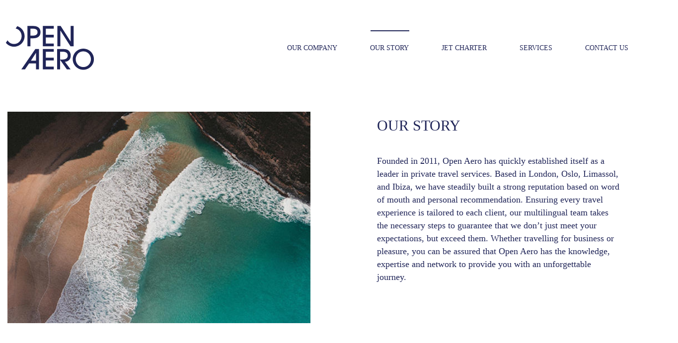

--- FILE ---
content_type: text/html; charset=UTF-8
request_url: http://open.aero/our-story/?Auth=3lndsbqe00dkgmmelvgfjbp7e3
body_size: 2155
content:
<!DOCTYPE html>
<html>
    <head>
        <meta charset="utf-8">
        <meta http-equiv="Content-Security-Policy" content="upgrade-insecure-requests">
        <meta http-equiv="X-UA-Compatible" content="IE=edge">
        <meta name="viewport" content="width=device-width, initial-scale=1">
        <link rel="icon" href="favicon.ico" type="image/x-icon"/>
        <link rel="shortcut icon" href="http://open.aero/favicon.ico" type="image/x-icon" />


		 <title>Our Story | Open Aero</title>
 <meta name="Description" content="" />
 <meta name="Keywords" content="" />
 <meta http-equiv="Content-Type" content="text/html; charset=UTF-8" />
 <base href="http://open.aero/">
 <!-- EOF: Header Tags SEO Generated Meta Tags -->

        <link rel="stylesheet" type="text/css" href="assets/css/main.css">
        <script type="text/javascript" src="assets/js/vendor/jquery.min.js"></script>
        <script type="text/javascript" src="assets/js/plugins.js"></script>
        <script type="text/javascript" src="assets/js/main.js"></script>


    </head>

    <body class="">

    	<header class="page-header ">
            <div class="container">
                <div class="row">

                	<div class="col-md-12">

                        <a class="pull-left logo" href="http://open.aero/our-company/?Auth=9139cdb88d1d2d73e84d96f5266facf8">
                        </a>
                        <div class="nav-icon pull-right hidden-md-up">
                            <div class="bar1"></div>
                            <div class="bar2"></div>
                            <div class="bar3"></div>
                        </div>

                        <nav class="nav-primary">
                            <ul class="menu">
                                <li>
                                    <a  href="http://open.aero/our-company/?Auth=9139cdb88d1d2d73e84d96f5266facf8">Our company</a>
                                </li>
                                <li>
                                    <a class="mactive" href="http://open.aero/our-story/?Auth=9139cdb88d1d2d73e84d96f5266facf8">Our story</a>
                                </li>
                                <li>
                                    <a  href="http://open.aero/jet-charter/?Auth=9139cdb88d1d2d73e84d96f5266facf8">Jet charter</a>
                                </li>
                                <li>
                                    <a  href="http://open.aero/services/?Auth=9139cdb88d1d2d73e84d96f5266facf8">Services</a>
                                </li>
                                <li>
                                    <a  href="http://open.aero/contact-us/?Auth=9139cdb88d1d2d73e84d96f5266facf8">Contact Us</a>
                                </li>
                            </ul>
                        </nav>

                	</div>
	            </div>

            </div>


        </header>

	
	<main>   
        <div class="container">
            <div class="row">
            	<div class="col-md-12">
					<div class="banner-content pull-left">
						<div class="bc-img" style="background-image: url('uploads/pages/2/our_story.jpg/original.jpg')"data-aos="fade-right"></div>
						<div class="col-md-5 col-md-offset-7"data-aos="fade-left">
							<h3>Our Story</h3>
							<p>Founded in 2011, Open Aero has quickly established itself as a leader in  private travel services. Based in London, Oslo, Limassol, and Ibiza,  we have steadily built a strong reputation based on word of mouth and  personal recommendation. Ensuring every travel experience is tailored to  each client, our multilingual team takes the necessary steps to  guarantee that we don&rsquo;t just meet your expectations, but exceed them.  Whether travelling for business or pleasure, you can be assured that  Open Aero has the knowledge, expertise and network to provide you with  an unforgettable journey.</p>						</div>
					</div>

					<blockquote>Open Aero has the knowledge, expertise and network to provide you with an unforgettable journey</blockquote><div class="banner-content bc-noheading bcswitch pull-left"><div class="bc-img" style="background-image: url(uploads/pages/8/our_story_02.jpg/original.jpg)"data-aos="fade-right"></div><div class="col-md-5 " data-aos="fade-left"><p>Each request we receive is fulfilled with a personal touch; whether  you&rsquo;re travelling by private jet for the first time or you already own a  plane and are seeking advice. Every task is treated as unique and  completed with the utmost care and attention. We value our  relationships, but most importantly we value your time. As such, quality  and simplicity are paramount. Your trip may be routine but our  processes are far from it.</p></div></div><blockquote>We don&rsquo;t just fulfil travel plans, we create travel experiences</blockquote><div class="banner-content bc-noheading  pull-left"><div class="bc-img" style="background-image: url(uploads/pages/9/our_story_03.jpg/original.jpg)"data-aos="fade-right"></div><div class="col-md-5 col-md-offset-7" data-aos="fade-left"><p>Open Aero&rsquo;s mission is to make your travel experience as easy as  possible. Our attentive team is here to look after everything, right  down to the smallest details, so that you can dedicate more time to  what&rsquo;s important: you. We don&rsquo;t believe in complicated methods and with  Open Aero there&rsquo;s no back and forth. It takes just one conversation for  us to build your personal profile and the same person will fulfil your  request from start to finish for a truly personal and straightforward  booking.</p></div></div>				</div>
			</div>
		</div>
	</main>

		
        <footer class="page-footer pull-left" id="page-footer">


            <div class="container"><div class="row text-center">

                <div class="col-sm-8">
                    
                    <p><a target="blank" href="http://www.baca.org.uk/"><img src="assets/img/air2.svg" width="150"></a><a target="blank" href="https://www.ebaa.org/"><img src="assets/img/ebaa-logo.svg" width="150"></a>
                                      	<a target="blank" href="http://open.aero/Open-Aero_T&C.pdf">Terms and Conditions</a>
                    <a target="blank" href="http://open.aero/PRIVACY_POLICY_OpenAero.pdf">Privacy policy</a>
                    </p>

                </div>

                <div class="col-sm-4">
                    
                    <p>2026 &copy; Open Aero Ltd. All rights reserved.</p>

                </div>
                    

            </div></div>

        </footer>
    
    </body>
</html>

--- FILE ---
content_type: text/css
request_url: https://open.aero/assets/css/main.css
body_size: 8743
content:
/**
 * CONTENTS
 *
 * GENERIC................
 * Typography............@fontfaces, base text and vertical rhythem setup.
 *
 * COMPONENTS
 * Wrappers..............Wrapping and constraining elements.
 * Grid System...........Bootstrap based grid.
 *
 * Objects
 * Icons.................Icon Elements.
 * Buttons...............Button elements.
 * Block-list............Create big blocky lists of content.
 * Tables................Table Styles.
 * Forms.................Form Elements.
 * Breadcrumbs...........Breadcrumbs.
 * Pagination............Pagination.
 *
 * UI
 * Page head.............The main page header.
 * Navigation............Navigation elements.
 * Masthead..............Page title/image/slideshow header block.
 * Page footer...........The main page footer.
 *
 * TRUMPS
 * Images................Round, Circle, Square Images.
 * Visiblity.............Make items visible.
 * Hiding................Make items invisible/hidden.
 * Clears................Clearing floats.
 * Text alignment........Align text.
 * Positioning...........float, center, and stick items.
 */


/*------------------------------------*\
    Generic
\*------------------------------------*/

* { box-sizing: border-box; }


html {
    position: relative;
    min-height: 100%;
}

/*------------------------------------*\
    Typography
\*------------------------------------*/


@font-face {
    font-family: 'SNLTProReg';
    src: url('../fonts/SabonNextLTPro-Regular.eot');
    src: url('../fonts/SabonNextLTPro-Regular.eot?#iefix') format('embedded-opentype'),
         url('../fonts/SabonNextLTPro-Regular.woff2') format('woff2'),
         url('../fonts/SabonNextLTPro-Regular.woff') format('woff'),
         url('../fonts/SabonNextLTPro-Regular.ttf') format('truetype'),
         url('../fonts/SabonNextLTPro-Regular.svg#SNLTProReg') format('svg');
}

@font-face {
    font-family: 'AGitcDemi';
    src: url('../fonts/AvantGardeITCbyBT-Demi.eot');
    src: url('../fonts/AvantGardeITCbyBT-Demi.eot?#iefix') format('embedded-opentype'),
         url('../fonts/AvantGardeITCbyBT-Demi.woff2') format('woff2'),
         url('../fonts/AvantGardeITCbyBT-Demi.woff') format('woff'),
         url('../fonts/AvantGardeITCbyBT-Demi.ttf') format('truetype'),
         url('../fonts/AvantGardeITCbyBT-Demi.svg#AGitcDemi') format('svg');
}

@font-face {
    font-family: 'AGitcDemi2';
    src: url('../fonts/Gilroy-Medium.eot');
    src: url('../fonts/Gilroy-Medium.eot?#iefix') format('embedded-opentype'),
         url('../fonts/Gilroy-Medium.woff2') format('woff2'),
         url('../fonts/Gilroy-Medium.woff') format('woff'),
         url('../fonts/Gilroy-Medium.ttf') format('truetype'),
         url('../fonts/Gilroy-Medium.svg#AGitcDemi') format('svg');
}


body {
    font-family: 'SNLTProReg';
    margin: 0px;
    overflow-x: hidden;
}


/* Please set up line-heights in ems */

h1, .h1,
h2, .h2,
h3, .h3,
h4, .h4 {
    margin: 0px;
    font-weight: normal;
}

h1, .h1 {
    font-size: 26px;
    line-height: 46px;
    color: #202558;
    font-family: 'AGitcDemi';
    text-transform: uppercase;
    width: 100%;
    float: left;
}


h2, .h2 {
    font-size: 32px;
    line-height: 36px;
    font-family: 'AGitcDemi';
    text-transform: uppercase;
}

h3, .h3 {
    font-size: 26px;
    line-height: 46px;
    color: #202558;
    font-family: 'AGitcDemi';
    text-transform: uppercase;
} 

h4, .h4 {
}

p, ul, ol {
    font-size: 18px;
    list-style: 26px;
}
    p strong {
    }

ul li {
	padding: 0px;
	margin: 0px;
	list-style: none;
}

hr {
}

a {
  text-decoration: none;
}

  a:hover { 
  }

blockquote {
    text-align: center;
    font-size: 18px;
    line-height: 30px;
    color: #202558;
    font-family: 'AGitcDemi';
    font-style: italic;
    display: inline-block;
    margin: 50px 0px 20px 0px;
    width: 100%;
}


@media(min-width: 600px) {
	h1, .h1 {
        font-size: 30px;
        line-height: 56px;
	}
	
	h2, .h2 {
        font-size: 52px;
        line-height: 56px;
	}
    
    h3, .h3 {
        font-size: 30px;
        line-height: 56px;
    }
    
    h4, .h4 {
    }

    p, ul, ol {
        font-size: 24px;
        list-style: 30px;
    }

}

@media(min-width: 1025px) {
    blockquote {
        margin: 80px 0px;
    }
}

/*
* ICONS
*/

/*------------------------------------*\
    COMPONENTS
\*------------------------------------*/


/**
 * Wrappers
 */

.container,
.container-fluid {
    margin-right: auto;
    margin-left: auto;
    padding-left: 15px; /* TODO: Update paddings to match your needed grid sizing */
    padding-right: 15px;
}

    /* TODO: if usign a max-width fluid layout remove above media
             queries and uncomment below */

     .container { max-width: 1320px; } 

.bg-blueviolet {
    background-color: #ebebeb !important;
}

/**
 * Grid System
 *
 * Bootstrap v3.3.1 (http://getbootstrap.com)
 * Copyright 2011-2014 Twitter, Inc.
 * Licensed under MIT (https://github.com/twbs/bootstrap/blob/master/LICENSE)
 * --------------------------------------------------------------------------
 * Base setup 20px gutters
 *
 * Phones         - xxs - <  600px    ** Default **
 * Small Tablets  - xs - >=  600px
 * Tablets        - sm - >= 768px
 * Desktop        - md - >= 1025px
 * Large Desktop  - lg - >= 1200px
 * --------------------------------------------------------------------------
 * Learn more here: http://getbootstrap.com/css/#grid
 * -------------------------------------------------------------------------- */

.row {
    margin-left: -15px; /* TODO: Update margin number to match container padding */
    margin-right: -15px;
}

    [class*="col-"] {
        position: relative;
        min-height: 1px;
        padding-left: 15px;
        padding-right: 15px;
    }

/* Extra Extra small devices (devices, less than 600px) */
[class*="col-xxs-"] { float:left; }

.col-xxs-12 { width: 100%; }
.col-xxs-11 { width: 91.66666667%; }
.col-xxs-10 { width: 83.33333333%; }
.col-xxs-9  { width: 75%; }
.col-xxs-8  { width: 66.66666667%; }
.col-xxs-7  { width: 58.33333333%; }
.col-xxs-6  { width: 50%; }
.col-xxs-5  { width: 41.66666667%; }
.col-xxs-4  { width: 33.33333333%; }
.col-xxs-3  { width: 25%; }
.col-xxs-2  { width: 16.66666667%; }
.col-xxs-1  { width: 8.33333333%; }

.col-xxs-pull-12 { right: 100%; }
.col-xxs-pull-11 { right: 91.66666667%; }
.col-xxs-pull-10 { right: 83.33333333%; }
.col-xxs-pull-9  { right: 75%; }
.col-xxs-pull-8  { right: 66.66666667%; }
.col-xxs-pull-7  { right: 58.33333333%; }
.col-xxs-pull-6  { right: 50%; }
.col-xxs-pull-5  { right: 41.66666667%; }
.col-xxs-pull-4  { right: 33.33333333%; }
.col-xxs-pull-3  { right: 25%; }
.col-xxs-pull-2  { right: 16.66666667%; }
.col-xxs-pull-1  { right: 8.33333333%; }
.col-xxs-pull-0  { right: auto; }

.col-xxs-push-12 { left: 100%; }
.col-xxs-push-11 { left: 91.66666667%; }
.col-xxs-push-10 { left: 83.33333333%; }
.col-xxs-push-9  { left: 75%; }
.col-xxs-push-8  { left: 66.66666667%; }
.col-xxs-push-7  { left: 58.33333333%; }
.col-xxs-push-6  { left: 50%; }
.col-xxs-push-5  { left: 41.66666667%; }
.col-xxs-push-4  { left: 33.33333333%; }
.col-xxs-push-3  { left: 25%; }
.col-xxs-push-2  { left: 16.66666667%; }
.col-xxs-push-1  { left: 8.33333333%; }
.col-xxs-push-0  { left: auto; }

.col-xxs-offset-12 { margin-left: 100%; }
.col-xxs-offset-11 { margin-left: 91.66666667%; }
.col-xxs-offset-10 { margin-left: 83.33333333%; }
.col-xxs-offset-9  { margin-left: 75%; }
.col-xxs-offset-8  { margin-left: 66.66666667%; }
.col-xxs-offset-7  { margin-left: 58.33333333%; }
.col-xxs-offset-6  { margin-left: 50%; }
.col-xxs-offset-5  { margin-left: 41.66666667%; }
.col-xxs-offset-4  { margin-left: 33.33333333%; }
.col-xxs-offset-3  { margin-left: 25%; }
.col-xxs-offset-2  { margin-left: 16.66666667%; }
.col-xxs-offset-1  { margin-left: 8.33333333%; }
.col-xxs-offset-0  { margin-left: 0%; }

/* Extra small devices (phones, 600px and up) */
@media (min-width: 600px) {
    [class*="col-xs-"] {float:left;}

    .col-xs-12 { width: 100%; }
    .col-xs-11 { width: 91.66666667%; }
    .col-xs-10 { width: 83.33333333%; }
    .col-xs-9  { width: 75%; }
    .col-xs-8  { width: 66.66666667%; }
    .col-xs-7  { width: 58.33333333%; }
    .col-xs-6  { width: 50%; }
    .col-xs-5  { width: 41.66666667%; }
    .col-xs-4  { width: 33.33333333%; }
    .col-xs-3  { width: 25%; }
    .col-xs-2  { width: 16.66666667%; }
    .col-xs-1  { width: 8.33333333%; }

    .col-xs-pull-12 { right: 100%; }
    .col-xs-pull-11 { right: 91.66666667%; }
    .col-xs-pull-10 { right: 83.33333333%; }
    .col-xs-pull-9  { right: 75%; }
    .col-xs-pull-8  { right: 66.66666667%; }
    .col-xs-pull-7  { right: 58.33333333%; }
    .col-xs-pull-6  { right: 50%; }
    .col-xs-pull-5  { right: 41.66666667%; }
    .col-xs-pull-4  { right: 33.33333333%; }
    .col-xs-pull-3  { right: 25%; }
    .col-xs-pull-2  { right: 16.66666667%; }
    .col-xs-pull-1  { right: 8.33333333%; }
    .col-xs-pull-0  { right: auto; }

    .col-xs-push-12 { left: 100%; }
    .col-xs-push-11 { left: 91.66666667%; }
    .col-xs-push-10 { left: 83.33333333%; }
    .col-xs-push-9  { left: 75%; }
    .col-xs-push-8  { left: 66.66666667%; }
    .col-xs-push-7  { left: 58.33333333%; }
    .col-xs-push-6  { left: 50%; }
    .col-xs-push-5  { left: 41.66666667%; }
    .col-xs-push-4  { left: 33.33333333%; }
    .col-xs-push-3  { left: 25%; }
    .col-xs-push-2  { left: 16.66666667%; }
    .col-xs-push-1  { left: 8.33333333%; }
    .col-xs-push-0  { left: auto; }

    .col-xs-offset-12 { margin-left: 100%; }
    .col-xs-offset-11 { margin-left: 91.66666667%; }
    .col-xs-offset-10 { margin-left: 83.33333333%; }
    .col-xs-offset-9  { margin-left: 75%; }
    .col-xs-offset-8  { margin-left: 66.66666667%; }
    .col-xs-offset-7  { margin-left: 58.33333333%; }
    .col-xs-offset-6  { margin-left: 50%; }
    .col-xs-offset-5  { margin-left: 41.66666667%; }
    .col-xs-offset-4  { margin-left: 33.33333333%; }
    .col-xs-offset-3  { margin-left: 25%; }
    .col-xs-offset-2  { margin-left: 16.66666667%; }
    .col-xs-offset-1  { margin-left: 8.33333333%; }
    .col-xs-offset-0  { margin-left: 0%; }

}

/* Small devices (tablets, 768px and up) */
@media (min-width: 768px) {
    [class*="col-sm-"] {float:left;}

    .col-sm-12 { width: 100%; }
    .col-sm-11 { width: 91.66666667%; }
    .col-sm-10 { width: 83.33333333%; }
    .col-sm-9  { width: 75%; }
    .col-sm-8  { width: 66.66666667%; }
    .col-sm-7  { width: 58.33333333%; }
    .col-sm-6  { width: 50%; }
    .col-sm-5  { width: 41.66666667%; }
    .col-sm-4  { width: 33.33333333%; }
    .col-sm-3  { width: 25%; }
    .col-sm-2  { width: 16.66666667%; }
    .col-sm-1  { width: 8.33333333%; }

    .col-sm-pull-12 { right: 100%; }
    .col-sm-pull-11 { right: 91.66666667%; }
    .col-sm-pull-10 { right: 83.33333333%; }
    .col-sm-pull-9  { right: 75%; }
    .col-sm-pull-8  { right: 66.66666667%; }
    .col-sm-pull-7  { right: 58.33333333%; }
    .col-sm-pull-6  { right: 50%; }
    .col-sm-pull-5  { right: 41.66666667%; }
    .col-sm-pull-4  { right: 33.33333333%; }
    .col-sm-pull-3  { right: 25%; }
    .col-sm-pull-2  { right: 16.66666667%; }
    .col-sm-pull-1  { right: 8.33333333%; }
    .col-sm-pull-0  { right: auto; }

    .col-sm-push-12 { left: 100%; }
    .col-sm-push-11 { left: 91.66666667%; }
    .col-sm-push-10 { left: 83.33333333%; }
    .col-sm-push-9  { left: 75%; }
    .col-sm-push-8  { left: 66.66666667%; }
    .col-sm-push-7  { left: 58.33333333%; }
    .col-sm-push-6  { left: 50%; }
    .col-sm-push-5  { left: 41.66666667%; }
    .col-sm-push-4  { left: 33.33333333%; }
    .col-sm-push-3  { left: 25%; }
    .col-sm-push-2  { left: 16.66666667%; }
    .col-sm-push-1  { left: 8.33333333%; }
    .col-sm-push-0  { left: auto; }

    .col-sm-offset-12 { margin-left: 100%; }
    .col-sm-offset-11 { margin-left: 91.66666667%; }
    .col-sm-offset-10 { margin-left: 83.33333333%; }
    .col-sm-offset-9  { margin-left: 75%; }
    .col-sm-offset-8  { margin-left: 66.66666667%; }
    .col-sm-offset-7  { margin-left: 58.33333333%; }
    .col-sm-offset-6  { margin-left: 50%; }
    .col-sm-offset-5  { margin-left: 41.66666667%; }
    .col-sm-offset-4  { margin-left: 33.33333333%; }
    .col-sm-offset-3  { margin-left: 25%; }
    .col-sm-offset-2  { margin-left: 16.66666667%; }
    .col-sm-offset-1  { margin-left: 8.33333333%; }
    .col-sm-offset-0  { margin-left: 0%; }

}

/* Medium devices (desktops, 1025px and up) */
@media (min-width: 1025px) {
  [class*="col-md-"] {float:left;}

  .col-md-12 { width: 100%; }
  .col-md-11 { width: 91.66666667%; }
  .col-md-10 { width: 83.33333333%; }
  .col-md-9  { width: 75%; }
  .col-md-8  { width: 66.66666667%; }
  .col-md-7  { width: 58.33333333%; }
  .col-md-6  { width: 50%; }
  .col-md-5  { width: 41.66666667%; }
  .col-md-4  { width: 33.33333333%; }
  .col-md-3  { width: 25%; }
  .col-md-2  { width: 16.66666667%; }
  .col-md-1  { width: 8.33333333%; }

  .col-md-pull-12 { right: 100%; }
  .col-md-pull-11 { right: 91.66666667%; }
  .col-md-pull-10 { right: 83.33333333%; }
  .col-md-pull-9  { right: 75%; }
  .col-md-pull-8  { right: 66.66666667%; }
  .col-md-pull-7  { right: 58.33333333%; }
  .col-md-pull-6  { right: 50%; }
  .col-md-pull-5  { right: 41.66666667%; }
  .col-md-pull-4  { right: 33.33333333%; }
  .col-md-pull-3  { right: 25%; }
  .col-md-pull-2  { right: 16.66666667%; }
  .col-md-pull-1  { right: 8.33333333%; }
  .col-md-pull-0  { right: auto; }

  .col-md-push-12 { left: 100%; }
  .col-md-push-11 { left: 91.66666667%; }
  .col-md-push-10 { left: 83.33333333%; }
  .col-md-push-9  { left: 75%; }
  .col-md-push-8  { left: 66.66666667%; }
  .col-md-push-7  { left: 58.33333333%; }
  .col-md-push-6  { left: 50%; }
  .col-md-push-5  { left: 41.66666667%; }
  .col-md-push-4  { left: 33.33333333%; }
  .col-md-push-3  { left: 25%; }
  .col-md-push-2  { left: 16.66666667%; }
  .col-md-push-1  { left: 8.33333333%; }
  .col-md-push-0  { left: auto; }

  .col-md-offset-12 { margin-left: 100%; }
  .col-md-offset-11 { margin-left: 91.66666667%; }
  .col-md-offset-10 { margin-left: 83.33333333%; }
  .col-md-offset-9  { margin-left: 75%; }
  .col-md-offset-8  { margin-left: 66.66666667%; }
  .col-md-offset-7  { margin-left: 58.33333333%; }
  .col-md-offset-6  { margin-left: 50%; }
  .col-md-offset-5  { margin-left: 41.66666667%; }
  .col-md-offset-4  { margin-left: 33.33333333%; }
  .col-md-offset-3  { margin-left: 25%; }
  .col-md-offset-2  { margin-left: 16.66666667%; }
  .col-md-offset-1  { margin-left: 8.33333333%; }
  .col-md-offset-0  { margin-left: 0%; }

}

/* Large devices (large desktops, 1200px and up) */
@media (min-width: 1200px) {
  [class*="col-lg-"] {float:left;}

  .col-lg-12 { width: 100%; }
  .col-lg-11 { width: 91.66666667%; }
  .col-lg-10 { width: 83.33333333%; }
  .col-lg-9  { width: 75%; }
  .col-lg-8  { width: 66.66666667%; }
  .col-lg-7  { width: 58.33333333%; }
  .col-lg-6  { width: 50%; }
  .col-lg-5  { width: 41.66666667%; }
  .col-lg-4  { width: 33.33333333%; }
  .col-lg-3  { width: 25%; }
  .col-lg-2  { width: 16.66666667%; }
  .col-lg-1  { width: 8.33333333%; }

  .col-lg-pull-12 { right: 100%; }
  .col-lg-pull-11 { right: 91.66666667%; }
  .col-lg-pull-10 { right: 83.33333333%; }
  .col-lg-pull-9  { right: 75%; }
  .col-lg-pull-8  { right: 66.66666667%; }
  .col-lg-pull-7  { right: 58.33333333%; }
  .col-lg-pull-6  { right: 50%; }
  .col-lg-pull-5  { right: 41.66666667%; }
  .col-lg-pull-4  { right: 33.33333333%; }
  .col-lg-pull-3  { right: 25%; }
  .col-lg-pull-2  { right: 16.66666667%; }
  .col-lg-pull-1  { right: 8.33333333%; }
  .col-lg-pull-0  { right: auto; }

  .col-lg-push-12 { left: 100%; }
  .col-lg-push-11 { left: 91.66666667%; }
  .col-lg-push-10 { left: 83.33333333%; }
  .col-lg-push-9  { left: 75%; }
  .col-lg-push-8  { left: 66.66666667%; }
  .col-lg-push-7  { left: 58.33333333%; }
  .col-lg-push-6  { left: 50%; }
  .col-lg-push-5  { left: 41.66666667%; }
  .col-lg-push-4  { left: 33.33333333%; }
  .col-lg-push-3  { left: 25%; }
  .col-lg-push-2  { left: 16.66666667%; }
  .col-lg-push-1  { left: 8.33333333%; }
  .col-lg-push-0  { left: auto; }

  .col-lg-offset-12 { margin-left: 100%; }
  .col-lg-offset-11 { margin-left: 91.66666667%; }
  .col-lg-offset-10 { margin-left: 83.33333333%; }
  .col-lg-offset-9  { margin-left: 75%; }
  .col-lg-offset-8  { margin-left: 66.66666667%; }
  .col-lg-offset-7  { margin-left: 58.33333333%; }
  .col-lg-offset-6  { margin-left: 50%; }
  .col-lg-offset-5  { margin-left: 41.66666667%; }
  .col-lg-offset-4  { margin-left: 33.33333333%; }
  .col-lg-offset-3  { margin-left: 25%; }
  .col-lg-offset-2  { margin-left: 16.66666667%; }
  .col-lg-offset-1  { margin-left: 8.33333333%; }
  .col-lg-offset-0  { margin-left: 0%; }

}


/*------------------------------------*\
    Effects
\*------------------------------------*/

a,
a:after,
a:before,

.btn,
.btn:after,
.btn:before,

input,
button,
select,
textarea,
.selectric,
.page-header,
.stickyheader
 {
    -webkit-transition: all 500ms ease-in-out;
       -moz-transition: all 500ms ease-in-out;
        -ms-transition: all 500ms ease-in-out;
         -o-transition: all 500ms ease-in-out;
            transition: all 500ms ease-in-out;
}

/* --------------------------------------------------*\
    UI
    UI peices are site specific non generic styles.
    eg: header, footer, sidebar, page specific styles
\* -----------------------------------------------------*/

/**
 * Page-head
 */

.page-header {
    position: relative;
    z-index: 9999;
    background-color: #fff;
} 


    .logo {
        width: 130px;
        height: 80px;
        background-size: cover;
        background-image: url('../img/Open-Aero-Logo-blue.svg');
        margin-left: -15px;
        margin-top: 0px;
        transition: none;
    }

    .home .logo { opacity: 0; }
    .home .logoshow { opacity: 1; }

    .nav-icon {
        margin-top: 35px;
        cursor: pointer;
        position: relative;
    }

        .home .nav-icon { opacity: 0; }
        .home .nav-iconshow { opacity: 1; }

    .bar1, .bar2, .bar3 {
        width: 40px;
        height: 3px;
        background-color: #1b3e4f;
        margin-bottom: 6px;
        transition: 0.4s;
    }

    .home .bar1, .home .bar2, .home .bar3 {
        background-color: #fff;
    }
    
    .nav-close {
    }
        .nav-close .bar1 {
            -webkit-transform: rotate(-45deg) translate(-9px, 6px);
            transform: rotate(-45deg) translate(-9px, 6px);
            margin-top: -2px;
        }

        .nav-close .bar2 { opacity: 0; }
        .nav-close .bar3 {
            -webkit-transform: rotate(45deg) translate(-8px, -8px);
            transform: rotate(45deg) translate(-8px, -8px);
            margin-top: 10px;
            margin-left: -1px;
        }
@media(min-width: 1025px) {

    .page-header {
        position: fixed;
        top: 0;
        width: 100%;
    } 

    .logo {
        width: 200px;
        height: 130px;
        margin-top: 30px;
    }

    .stickyheader {
        background-color: #fff;
        height: 70px;
    }
        .stickyheader .logo {
            background-image: url('../img/Open-Aero-Logo-blue-o.svg');
            width: 34px;
            height: 36px;
            margin: 15px 0px 0px 0px;
        }
}
  

/**
 * Navigation
 */

.nav-primary {
    float: right;
    width: 100%;
    display: none;
}
    .nav-primary ul {
        margin: 0px;
        padding: 10px 0px;
        list-style: none;
    }
    .nav-primary li {
        display: block;
        text-align: right;
    }
        .nav-primary li a {
            font-size: 14px;
            line-height: 26px;
            color: #202558;
            font-family: 'AGitcDemi';
            text-transform: uppercase;
            position: relative;
        }

        .home .nav-primary li a { color: #fff; }

@media(min-width: 1025px) {
    .nav-primary {
        float: right;
        display: block;
        width: auto;
        margin-top: 70px;
    }

    .home .nav-primary { opacity: 0; }
    .home .nav-primary-show { opacity: 1; }

        .nav-primary li {
            display: inline-block;
            text-align: left;
            margin-left: 60px;
        }

            .nav-primary li a:after {
                content: '';
                position: absolute;
                width: 100%;
                top: -28px;
                height: 2px;
                left: 1px;
            }

            .nav-primary li a:hover:after,
            .nav-primary li a.mactive:after {
                background-color: #202558;
            }

            .home .nav-primary li a:hover:after,
            .home .nav-primary li a.mactive:after {
                background-color: #fff;
            }
    .stickyheader .nav-primary {
        margin-top: 6px;
    }
        .stickyheader .nav-primary li a {
            color: #202558;
            font-size: 12px;
        }
}

/**
 * Slick Slide
 */

.slick-slider
{
    position: relative;
    display: block;
    box-sizing: border-box;
    -webkit-user-select: none;
       -moz-user-select: none;
        -ms-user-select: none;
            user-select: none;
    -webkit-touch-callout: none;
    -khtml-user-select: none;
    -ms-touch-action: pan-y;
        touch-action: pan-y;
    -webkit-tap-highlight-color: transparent;
}

.slick-list
{
    position: relative;

    display: block;
    overflow: hidden;

    margin: 0;
    padding: 0;
}
.slick-list:focus
{
    outline: none;
}
.slick-list.dragging
{
    cursor: pointer;
    cursor: hand;
}

.slick-slider .slick-track,
.slick-slider .slick-list
{
    -webkit-transform: translate3d(0, 0, 0);
       -moz-transform: translate3d(0, 0, 0);
        -ms-transform: translate3d(0, 0, 0);
         -o-transform: translate3d(0, 0, 0);
            transform: translate3d(0, 0, 0);
}

.slick-track
{
    position: relative;
    top: 0;
    left: 0;

    display: block;
}
.slick-track:before,
.slick-track:after
{
    display: table;

    content: '';
}
.slick-track:after
{
    clear: both;
}
.slick-loading .slick-track
{
    visibility: hidden;
}

.slick-slide
{
    display: none;
    float: left;
    min-height: 1px;
}
[dir='rtl'] .slick-slide
{
    float: right;
}
.slick-slide img
{
    display: block;
}
.slick-slide.slick-loading img
{
    display: none;
}
.slick-slide.dragging img
{
    pointer-events: none;
}
.slick-initialized .slick-slide
{
    display: block;
}
.slick-loading .slick-slide
{
    visibility: hidden;
}
.slick-vertical .slick-slide
{
    display: block;

    height: auto;

    border: 1px solid transparent;
}
.slick-arrow.slick-hidden {
    display: none;
}

.slick-dots {
    left: 0px;
    right: 0px;
    bottom: 0px;
    position: absolute;
    width: auto;
    text-align: center;
    padding: 0px;
    margin-bottom: 10px;
}

.js-homeslider .slick-dots {
  left: -1134px;
  margin-bottom: 27px;
}

  .slick-dots li {
    display: inline-block;
    width: 10px;
    height: 10px;
    border-radius: 50%;
    margin: 0px 5px;
    background: transparent;
    border: 1px #c7c6bf solid;
    background-color: #c7c6bf;
    cursor: pointer;
  }
  
    .slick-dots .slick-active {
      background: #fff;
      border: 1px solid #f2f4f3;
    }
  
  .slick-dots li button {
    display: none;
  }

/**
 * Masthead
 */

.masthead-wrapper {
    position: fixed;
    width: 100%;
    height: 100%;
    top: 0;
    left: 0;
    overflow: hidden;
    opacity: 1;
    z-index: 9999;
}

    .masthead-wrapper .page-header { 
        position: relative; 
        background: none;
    }
    .masthead-wrapper .page-header .logo {  background-image: url('../img/open-aero-logo-white.svg'); }
.masthead {
    position: absolute;
    width: 100%;
    height: 100%;
    top: 0;
    left: 0;
    background-size: cover;
    background-position: center;
}

/*.masthead-out {
    position: absolute;
    width: auto;
    height: 100%;
    z-index: 999;
    right: -200px;
    z-index: 999;
}*/

    .homefade {
        opacity: 0;
        position: absolute;
        width: 100%;
        height: 100%;
        top: 0;
        left: 0;
        display: flex;
        align-items: center;
        justify-content: center;
        -webkit-transition: all 1000ms ease-in-out;
           -moz-transition: all 1000ms ease-in-out;
            -ms-transition: all 1000ms ease-in-out;
             -o-transition: all 1000ms ease-in-out;
                transition: all 1000ms ease-in-out;
    }
        .homefade-show {
            opacity: 1;
        }

        .homefade h2,
        .homefade p {font-family: 'AGitcDemi2';
            color: #fff;
        }

.masthead-banner {
    width: 100%;
    background-size: cover;
    margin-top: 20px;
    padding: 30px 30px;
    margin-bottom: 20px;
}
    .masthead-banner p { color: #fff; }


.banner-content {
    width: 100%;
    position: relative;
    margin-top: 30px;
}
    .banner-content .bc-img {
        float: left;
        width: 100%;
        height: 300px;
        background-size: cover;
        background-position: center;
        margin-bottom: 30px;
    }
    .banner-content p {
        color: #202558;
        font-size: 18px;
        line-height: 26px;
        margin-top: 30px;
        margin-bottom: 0px;
    }
.services-item {
    margin-top: 20px;
    float: left;
    width: 100%;
}

@media(min-width: 600px) {
    .masthead-banner {
        padding: 30px 50px;
    }
}
  
@media(min-width: 768px) {
  
}

@media(min-width: 1025px) {
    .masthead-banner {
        padding: 0px;
        margin: 0px;
        height: 510px;
        display: flex;
        align-items: center;
        justify-content: center;
        margin-bottom: 95px;
    }
        .masthead-banner p { width: 50%; }

    .banner-content {
        padding-bottom: 80px;
        margin-top: 0px;
    }
        .banner-content .bc-img {
            position: absolute;
            width: calc(50% - 15px);
            height: 100%;
        }

        .bc-sm .bc-img {
            width: 40%;
        }
        .bcswitch .bc-img {
            right: 0;
        }
        .services-item {
            margin-top: 60px;
        }
        .bcsecond .bc-img {
            right: 10%;
            width: calc(40% - 15px);
        }
        .bcthird .bc-img {
            left: -10%;
            width: 50%;
        }
        .bcfourth .bc-img {
            right: 10%;
            width: 30%;
        }
        .bc-noheading p {
            margin-top: 80px;
        }
}

@media(min-width: 1200px) {
   .masthead-wrapper.bordered {
        border-radius: 0 40% 10% 0 / 0 100% 90% 0;
        width: calc(92vw + 668px);
    } 
}



/*------------------------------------*\
    Jet Charter
\*------------------------------------*/

.jetcharter-container .masthead-banner {
   margin-bottom: 50px;     
}
.jetcharter-container h3 {
    margin-bottom: 20px;
}
.jetcharter-list {
    margin-top: 30px;
}
    .jetcharter-item {
        width: 100%;
        background-color: #fff;
        padding: 30px 24px;
        float: left;
        margin-top: 30px;
    }
        .jetcharter-title {
            font-family: 'AGitcDemi';
            font-size: 22px;
            text-transform: uppercase;
            color: #202558;
            margin-bottom: 20px;
        }
.jetcharter-title2 {
    font-family: 'AGitcDemi';
    color: #202558;
    text-align: center;
    border: #202558 solid 1px;
    width: 200px;
    /* display: block; */
    margin: auto;
    height: 30px;
    padding-top: 5px;
}

.jetcharter-title2 a{color: #202558;}
        .jetcharter-item img {
        	width: 100%;
        	height: auto;
            margin-bottom: 60px;
        }
        .jetcharter-info {
            width: 100%;
            font-family: 'SNLTProReg';
            color: #202558;
            font-size: 15.32px;
            border-bottom: 1px solid #202558;
            margin: 0 0 12px;
            padding-bottom: 10px;
        }
            .jetcharter-info span {
                font-family: 'AGitcDemi';
                display: block;
                margin-top: 4px;
                font-size: 12.85px;
            }

.jetcharter-slider-container {
    position: relative;
    width: 100%;
    margin-bottom: 30px;
}
    .jetcharter-slider-item {
        background-size: cover;
        background-position: center;
        height: 200px;
    }

@media(min-width: 768px) {
    .jetcharter-title {
        font-size: 24px;
    }
    .jetcharter-info {
        text-align: right;
    }
        .jetcharter-info span {
            float: left;
            display: inline-block;
        }

    .jetcharter-slider-item {
        height: 250px;
    }
}

/*------------------------------------*\
    Contact
\*------------------------------------*/
.contact-container p {
    margin: 30px 0 0 0;
    font-size: 16px;
    font-family: 'AGitcDemi';
    color: #202558;
    line-height: 30px;
    width: 100%;
    float: left;text-align: center;
}
    .contact-container p a {
        color: #202558;
    }
.contact-map {
    width: 100%;
    background-size: cover;
    background-position: center;
    height: 300px;
    float: left;
    margin-top: 30px;
}

@media(min-width: 1025px) {
    .contact-container p {
        text-align: left;
        font-size: 18px;
        margin: 0px;
    }
    .contact-map {
        height: 500px;
        margin-top: 0;
    } 
}

@media(min-width: 1200px) {
    .bordered-img {
        /*height: 250vh;*/
        /*top: -60vh;*/
        /*left: 45vw;*/
        height: 100vh;
        position: fixed;
        top: 0;
        left: 100vw;
        z-index: 999999999999;
        display: none;
    }



    /*

    .masthead-wrapper.bordered .bordered-img {
        display: block;
    }*/
}







/*
* Pages default
*/

main {
}
.page-content {
}
.bordered-img { 
	position: absolute; 
	/*z-index: -1;*/
}

@media(min-width: 1025px) {
    main {
        padding-top: 225px;
        background-color: #fff;
        position: relative;
        overflow: visible;
    }
		/*.bordered-img {
			position: static;
		}*/

    main.fixm {
        position: fixed;
        width: 100%;
        height: 100%;
        overflow: hidden;
    }
}


/**
 * Homepage
 */


/**
 * Page-footer
 */

.page-footer {
    padding: 15px 0px;
    margin-top: 50px;
    width: 100%;
    background-color: #82a0be;
}
    .page-footer p {
        font-family: 'AGitcDemi';
        margin: 0px;
        color: #fff;
        font-size: 12px;
        line-height: 26px;
    }
    .page-footer a {
        color: #fff;
        margin: 0px 15px;
    }
        .page-footer a:hover { color: #202558; }


@media(min-width: 768px) {
    .page-footer {
        padding: 25px 0px;
        margin-top: 95px;
    }
        .page-footer p {
            text-align: right;
        }
        .page-footer a {
            float: left;
            margin-right: 50px;
            margin-left: 0;
        }
}

/*------------------------------------*\
    Trumps
\*------------------------------------*/


@-ms-viewport { width: device-width; }


/**
 * Images
 */

.img-responsive {
    display: inline-block;
    max-width: 100%;
    height: auto;
    margin-bottom: -4px;
}

.img-rounded { border-radius: 6px !important; }
.img-circle  { border-radius: 50% !important; }
.img-square  { border-radius: 0   !important; }

.text-center { text-align: center; }

/**
 * Visiblity
 */

.show { display: block !important; }

.visible-xxs,
.visible-xs,
.visible-sm,
.visible-md,
.visible-lg { display: none !important; }

.visible-xxs-block,
.visible-xxs-inline,
.visible-xxs-inline-block,
.visible-xs-block,
.visible-xs-inline,
.visible-xs-inline-block,
.visible-sm-block,
.visible-sm-inline,
.visible-sm-inline-block,
.visible-md-block,
.visible-md-inline,
.visible-md-inline-block,
.visible-lg-block,
.visible-lg-inline,
.visible-lg-inline-block { display: none !important; }

@media (max-width: 599px) {
    .visible-xxs      { display: block !important; }
    .visible-xxs-block        { display: block !important; }
    .visible-xxs-inline       { display: inline !important; }
    .visible-xxs-inline-block { display: inline-block !important; }
}


@media (min-width: 600px) and (max-width: 767px) {
    .visible-xs      { display: block !important; }
    .visible-xs-block        { display: block !important; }
    .visible-xs-inline       { display: inline !important; }
    .visible-xs-inline-block { display: inline-block !important; }
}

@media (min-width: 768px) and (max-width: 1024px) {
    .visible-sm      { display: block !important; }
    .visible-sm-block        { display: block !important; }
    .visible-sm-inline       { display: inline !important; }
    .visible-sm-inline-block { display: inline-block !important; }
}

@media (min-width: 1025px) and (max-width: 1199px) {
    .visible-md      { display: block !important; }
    .visible-md-block        { display: block !important; }
    .visible-md-inline       { display: inline !important; }
    .visible-md-inline-block { display: inline-block !important; }
}

@media (min-width: 1200px) {
    .visible-lg      { display: block !important; }
    .visible-lg-block        { display: block !important; }
    .visible-lg-inline       { display: inline !important; }
    .visible-lg-inline-block { display: inline-block !important; }
}


/**
 * Hiding
 */

.hide,
.hidden-xxs-up { display: none !important; }
.hidden       { display: none !important; visibility: hidden !important; }
.invisible    { visibility: hidden !important; }
.text-hide    {
    font: 0/0 a;
    color: transparent;
    text-shadow: none;
    background-color: transparent;
    border: 0;
}

@media (max-width: 599px) {
    .hidden-xxs { display: none !important; }
}

    @media (min-width: 600px) {
      .hidden-xs-up { display: none !important; }
    }

@media (min-width: 600px) and (max-width: 767px) {
    .hidden-xs { display: none !important; }
}

    @media (max-width: 767px) {
      .hidden-xs-down { display: none !important; }
    }
    
    @media (min-width: 768px) {
      .hidden-sm-up { display: none !important; }
    }

@media (min-width: 768px) and (max-width: 1024px) {
    .hidden-sm { display: none !important; }
}

    @media (max-width: 1024px) {
      .hidden-sm-down { display: none !important; }
    }
    
    @media (min-width: 1025px) {
      .hidden-md-up { display: none !important; }
    }

@media (min-width: 1025px) and (max-width: 1199px) {
    .hidden-md { display: none !important; }
}

    @media (max-width: 1199px) {
      .hidden-md-down { display: none !important; }
    }

@media (min-width: 1200px) {
    .hidden-lg { display: none !important; }
}


/**
 * Positioning
 */


.pull-right { float: right!important; }
.pull-left  { float: left !important; }

.center-block {
    display: block;
    margin-left: auto;
    margin-right: auto;
}


/**
 * AOS for slide up on scroll effect
 */

[data-aos][data-aos][data-aos-duration="50"],body[data-aos-duration="50"] [data-aos]{transition-duration:50ms}[data-aos][data-aos][data-aos-delay="50"],body[data-aos-delay="50"] [data-aos]{transition-delay:0}[data-aos][data-aos][data-aos-delay="50"].aos-animate,body[data-aos-delay="50"] [data-aos].aos-animate{transition-delay:50ms}[data-aos][data-aos][data-aos-duration="100"],body[data-aos-duration="100"] [data-aos]{transition-duration:.1s}[data-aos][data-aos][data-aos-delay="100"],body[data-aos-delay="100"] [data-aos]{transition-delay:0}[data-aos][data-aos][data-aos-delay="100"].aos-animate,body[data-aos-delay="100"] [data-aos].aos-animate{transition-delay:.1s}[data-aos][data-aos][data-aos-duration="150"],body[data-aos-duration="150"] [data-aos]{transition-duration:.15s}[data-aos][data-aos][data-aos-delay="150"],body[data-aos-delay="150"] [data-aos]{transition-delay:0}[data-aos][data-aos][data-aos-delay="150"].aos-animate,body[data-aos-delay="150"] [data-aos].aos-animate{transition-delay:.15s}[data-aos][data-aos][data-aos-duration="200"],body[data-aos-duration="200"] [data-aos]{transition-duration:.2s}[data-aos][data-aos][data-aos-delay="200"],body[data-aos-delay="200"] [data-aos]{transition-delay:0}[data-aos][data-aos][data-aos-delay="200"].aos-animate,body[data-aos-delay="200"] [data-aos].aos-animate{transition-delay:.2s}[data-aos][data-aos][data-aos-duration="250"],body[data-aos-duration="250"] [data-aos]{transition-duration:.25s}[data-aos][data-aos][data-aos-delay="250"],body[data-aos-delay="250"] [data-aos]{transition-delay:0}[data-aos][data-aos][data-aos-delay="250"].aos-animate,body[data-aos-delay="250"] [data-aos].aos-animate{transition-delay:.25s}[data-aos][data-aos][data-aos-duration="300"],body[data-aos-duration="300"] [data-aos]{transition-duration:.3s}[data-aos][data-aos][data-aos-delay="300"],body[data-aos-delay="300"] [data-aos]{transition-delay:0}[data-aos][data-aos][data-aos-delay="300"].aos-animate,body[data-aos-delay="300"] [data-aos].aos-animate{transition-delay:.3s}[data-aos][data-aos][data-aos-duration="350"],body[data-aos-duration="350"] [data-aos]{transition-duration:.35s}[data-aos][data-aos][data-aos-delay="350"],body[data-aos-delay="350"] [data-aos]{transition-delay:0}[data-aos][data-aos][data-aos-delay="350"].aos-animate,body[data-aos-delay="350"] [data-aos].aos-animate{transition-delay:.35s}[data-aos][data-aos][data-aos-duration="400"],body[data-aos-duration="400"] [data-aos]{transition-duration:.4s}[data-aos][data-aos][data-aos-delay="400"],body[data-aos-delay="400"] [data-aos]{transition-delay:0}[data-aos][data-aos][data-aos-delay="400"].aos-animate,body[data-aos-delay="400"] [data-aos].aos-animate{transition-delay:.4s}[data-aos][data-aos][data-aos-duration="450"],body[data-aos-duration="450"] [data-aos]{transition-duration:.45s}[data-aos][data-aos][data-aos-delay="450"],body[data-aos-delay="450"] [data-aos]{transition-delay:0}[data-aos][data-aos][data-aos-delay="450"].aos-animate,body[data-aos-delay="450"] [data-aos].aos-animate{transition-delay:.45s}[data-aos][data-aos][data-aos-duration="500"],body[data-aos-duration="500"] [data-aos]{transition-duration:.5s}[data-aos][data-aos][data-aos-delay="500"],body[data-aos-delay="500"] [data-aos]{transition-delay:0}[data-aos][data-aos][data-aos-delay="500"].aos-animate,body[data-aos-delay="500"] [data-aos].aos-animate{transition-delay:.5s}[data-aos][data-aos][data-aos-duration="550"],body[data-aos-duration="550"] [data-aos]{transition-duration:.55s}[data-aos][data-aos][data-aos-delay="550"],body[data-aos-delay="550"] [data-aos]{transition-delay:0}[data-aos][data-aos][data-aos-delay="550"].aos-animate,body[data-aos-delay="550"] [data-aos].aos-animate{transition-delay:.55s}[data-aos][data-aos][data-aos-duration="600"],body[data-aos-duration="600"] [data-aos]{transition-duration:.6s}[data-aos][data-aos][data-aos-delay="600"],body[data-aos-delay="600"] [data-aos]{transition-delay:0}[data-aos][data-aos][data-aos-delay="600"].aos-animate,body[data-aos-delay="600"] [data-aos].aos-animate{transition-delay:.6s}[data-aos][data-aos][data-aos-duration="650"],body[data-aos-duration="650"] [data-aos]{transition-duration:.65s}[data-aos][data-aos][data-aos-delay="650"],body[data-aos-delay="650"] [data-aos]{transition-delay:0}[data-aos][data-aos][data-aos-delay="650"].aos-animate,body[data-aos-delay="650"] [data-aos].aos-animate{transition-delay:.65s}[data-aos][data-aos][data-aos-duration="700"],body[data-aos-duration="700"] [data-aos]{transition-duration:.7s}[data-aos][data-aos][data-aos-delay="700"],body[data-aos-delay="700"] [data-aos]{transition-delay:0}[data-aos][data-aos][data-aos-delay="700"].aos-animate,body[data-aos-delay="700"] [data-aos].aos-animate{transition-delay:.7s}[data-aos][data-aos][data-aos-duration="750"],body[data-aos-duration="750"] [data-aos]{transition-duration:.75s}[data-aos][data-aos][data-aos-delay="750"],body[data-aos-delay="750"] [data-aos]{transition-delay:0}[data-aos][data-aos][data-aos-delay="750"].aos-animate,body[data-aos-delay="750"] [data-aos].aos-animate{transition-delay:.75s}[data-aos][data-aos][data-aos-duration="800"],body[data-aos-duration="800"] [data-aos]{transition-duration:.8s}[data-aos][data-aos][data-aos-delay="800"],body[data-aos-delay="800"] [data-aos]{transition-delay:0}[data-aos][data-aos][data-aos-delay="800"].aos-animate,body[data-aos-delay="800"] [data-aos].aos-animate{transition-delay:.8s}[data-aos][data-aos][data-aos-duration="850"],body[data-aos-duration="850"] [data-aos]{transition-duration:.85s}[data-aos][data-aos][data-aos-delay="850"],body[data-aos-delay="850"] [data-aos]{transition-delay:0}[data-aos][data-aos][data-aos-delay="850"].aos-animate,body[data-aos-delay="850"] [data-aos].aos-animate{transition-delay:.85s}[data-aos][data-aos][data-aos-duration="900"],body[data-aos-duration="900"] [data-aos]{transition-duration:.9s}[data-aos][data-aos][data-aos-delay="900"],body[data-aos-delay="900"] [data-aos]{transition-delay:0}[data-aos][data-aos][data-aos-delay="900"].aos-animate,body[data-aos-delay="900"] [data-aos].aos-animate{transition-delay:.9s}[data-aos][data-aos][data-aos-duration="950"],body[data-aos-duration="950"] [data-aos]{transition-duration:.95s}[data-aos][data-aos][data-aos-delay="950"],body[data-aos-delay="950"] [data-aos]{transition-delay:0}[data-aos][data-aos][data-aos-delay="950"].aos-animate,body[data-aos-delay="950"] [data-aos].aos-animate{transition-delay:.95s}[data-aos][data-aos][data-aos-duration="1000"],body[data-aos-duration="1000"] [data-aos]{transition-duration:1s}[data-aos][data-aos][data-aos-delay="1000"],body[data-aos-delay="1000"] [data-aos]{transition-delay:0}[data-aos][data-aos][data-aos-delay="1000"].aos-animate,body[data-aos-delay="1000"] [data-aos].aos-animate{transition-delay:1s}[data-aos][data-aos][data-aos-duration="1050"],body[data-aos-duration="1050"] [data-aos]{transition-duration:1.05s}[data-aos][data-aos][data-aos-delay="1050"],body[data-aos-delay="1050"] [data-aos]{transition-delay:0}[data-aos][data-aos][data-aos-delay="1050"].aos-animate,body[data-aos-delay="1050"] [data-aos].aos-animate{transition-delay:1.05s}[data-aos][data-aos][data-aos-duration="1100"],body[data-aos-duration="1100"] [data-aos]{transition-duration:1.1s}[data-aos][data-aos][data-aos-delay="1100"],body[data-aos-delay="1100"] [data-aos]{transition-delay:0}[data-aos][data-aos][data-aos-delay="1100"].aos-animate,body[data-aos-delay="1100"] [data-aos].aos-animate{transition-delay:1.1s}[data-aos][data-aos][data-aos-duration="1150"],body[data-aos-duration="1150"] [data-aos]{transition-duration:1.15s}[data-aos][data-aos][data-aos-delay="1150"],body[data-aos-delay="1150"] [data-aos]{transition-delay:0}[data-aos][data-aos][data-aos-delay="1150"].aos-animate,body[data-aos-delay="1150"] [data-aos].aos-animate{transition-delay:1.15s}[data-aos][data-aos][data-aos-duration="1200"],body[data-aos-duration="1200"] [data-aos]{transition-duration:1.2s}[data-aos][data-aos][data-aos-delay="1200"],body[data-aos-delay="1200"] [data-aos]{transition-delay:0}[data-aos][data-aos][data-aos-delay="1200"].aos-animate,body[data-aos-delay="1200"] [data-aos].aos-animate{transition-delay:1.2s}[data-aos][data-aos][data-aos-duration="1250"],body[data-aos-duration="1250"] [data-aos]{transition-duration:1.25s}[data-aos][data-aos][data-aos-delay="1250"],body[data-aos-delay="1250"] [data-aos]{transition-delay:0}[data-aos][data-aos][data-aos-delay="1250"].aos-animate,body[data-aos-delay="1250"] [data-aos].aos-animate{transition-delay:1.25s}[data-aos][data-aos][data-aos-duration="1300"],body[data-aos-duration="1300"] [data-aos]{transition-duration:1.3s}[data-aos][data-aos][data-aos-delay="1300"],body[data-aos-delay="1300"] [data-aos]{transition-delay:0}[data-aos][data-aos][data-aos-delay="1300"].aos-animate,body[data-aos-delay="1300"] [data-aos].aos-animate{transition-delay:1.3s}[data-aos][data-aos][data-aos-duration="1350"],body[data-aos-duration="1350"] [data-aos]{transition-duration:1.35s}[data-aos][data-aos][data-aos-delay="1350"],body[data-aos-delay="1350"] [data-aos]{transition-delay:0}[data-aos][data-aos][data-aos-delay="1350"].aos-animate,body[data-aos-delay="1350"] [data-aos].aos-animate{transition-delay:1.35s}[data-aos][data-aos][data-aos-duration="1400"],body[data-aos-duration="1400"] [data-aos]{transition-duration:1.4s}[data-aos][data-aos][data-aos-delay="1400"],body[data-aos-delay="1400"] [data-aos]{transition-delay:0}[data-aos][data-aos][data-aos-delay="1400"].aos-animate,body[data-aos-delay="1400"] [data-aos].aos-animate{transition-delay:1.4s}[data-aos][data-aos][data-aos-duration="1450"],body[data-aos-duration="1450"] [data-aos]{transition-duration:1.45s}[data-aos][data-aos][data-aos-delay="1450"],body[data-aos-delay="1450"] [data-aos]{transition-delay:0}[data-aos][data-aos][data-aos-delay="1450"].aos-animate,body[data-aos-delay="1450"] [data-aos].aos-animate{transition-delay:1.45s}[data-aos][data-aos][data-aos-duration="1500"],body[data-aos-duration="1500"] [data-aos]{transition-duration:1.5s}[data-aos][data-aos][data-aos-delay="1500"],body[data-aos-delay="1500"] [data-aos]{transition-delay:0}[data-aos][data-aos][data-aos-delay="1500"].aos-animate,body[data-aos-delay="1500"] [data-aos].aos-animate{transition-delay:1.5s}[data-aos][data-aos][data-aos-duration="1550"],body[data-aos-duration="1550"] [data-aos]{transition-duration:1.55s}[data-aos][data-aos][data-aos-delay="1550"],body[data-aos-delay="1550"] [data-aos]{transition-delay:0}[data-aos][data-aos][data-aos-delay="1550"].aos-animate,body[data-aos-delay="1550"] [data-aos].aos-animate{transition-delay:1.55s}[data-aos][data-aos][data-aos-duration="1600"],body[data-aos-duration="1600"] [data-aos]{transition-duration:1.6s}[data-aos][data-aos][data-aos-delay="1600"],body[data-aos-delay="1600"] [data-aos]{transition-delay:0}[data-aos][data-aos][data-aos-delay="1600"].aos-animate,body[data-aos-delay="1600"] [data-aos].aos-animate{transition-delay:1.6s}[data-aos][data-aos][data-aos-duration="1650"],body[data-aos-duration="1650"] [data-aos]{transition-duration:1.65s}[data-aos][data-aos][data-aos-delay="1650"],body[data-aos-delay="1650"] [data-aos]{transition-delay:0}[data-aos][data-aos][data-aos-delay="1650"].aos-animate,body[data-aos-delay="1650"] [data-aos].aos-animate{transition-delay:1.65s}[data-aos][data-aos][data-aos-duration="1700"],body[data-aos-duration="1700"] [data-aos]{transition-duration:1.7s}[data-aos][data-aos][data-aos-delay="1700"],body[data-aos-delay="1700"] [data-aos]{transition-delay:0}[data-aos][data-aos][data-aos-delay="1700"].aos-animate,body[data-aos-delay="1700"] [data-aos].aos-animate{transition-delay:1.7s}[data-aos][data-aos][data-aos-duration="1750"],body[data-aos-duration="1750"] [data-aos]{transition-duration:1.75s}[data-aos][data-aos][data-aos-delay="1750"],body[data-aos-delay="1750"] [data-aos]{transition-delay:0}[data-aos][data-aos][data-aos-delay="1750"].aos-animate,body[data-aos-delay="1750"] [data-aos].aos-animate{transition-delay:1.75s}[data-aos][data-aos][data-aos-duration="1800"],body[data-aos-duration="1800"] [data-aos]{transition-duration:1.8s}[data-aos][data-aos][data-aos-delay="1800"],body[data-aos-delay="1800"] [data-aos]{transition-delay:0}[data-aos][data-aos][data-aos-delay="1800"].aos-animate,body[data-aos-delay="1800"] [data-aos].aos-animate{transition-delay:1.8s}[data-aos][data-aos][data-aos-duration="1850"],body[data-aos-duration="1850"] [data-aos]{transition-duration:1.85s}[data-aos][data-aos][data-aos-delay="1850"],body[data-aos-delay="1850"] [data-aos]{transition-delay:0}[data-aos][data-aos][data-aos-delay="1850"].aos-animate,body[data-aos-delay="1850"] [data-aos].aos-animate{transition-delay:1.85s}[data-aos][data-aos][data-aos-duration="1900"],body[data-aos-duration="1900"] [data-aos]{transition-duration:1.9s}[data-aos][data-aos][data-aos-delay="1900"],body[data-aos-delay="1900"] [data-aos]{transition-delay:0}[data-aos][data-aos][data-aos-delay="1900"].aos-animate,body[data-aos-delay="1900"] [data-aos].aos-animate{transition-delay:1.9s}[data-aos][data-aos][data-aos-duration="1950"],body[data-aos-duration="1950"] [data-aos]{transition-duration:1.95s}[data-aos][data-aos][data-aos-delay="1950"],body[data-aos-delay="1950"] [data-aos]{transition-delay:0}[data-aos][data-aos][data-aos-delay="1950"].aos-animate,body[data-aos-delay="1950"] [data-aos].aos-animate{transition-delay:1.95s}[data-aos][data-aos][data-aos-duration="2000"],body[data-aos-duration="2000"] [data-aos]{transition-duration:2s}[data-aos][data-aos][data-aos-delay="2000"],body[data-aos-delay="2000"] [data-aos]{transition-delay:0}[data-aos][data-aos][data-aos-delay="2000"].aos-animate,body[data-aos-delay="2000"] [data-aos].aos-animate{transition-delay:2s}[data-aos][data-aos][data-aos-duration="2050"],body[data-aos-duration="2050"] [data-aos]{transition-duration:2.05s}[data-aos][data-aos][data-aos-delay="2050"],body[data-aos-delay="2050"] [data-aos]{transition-delay:0}[data-aos][data-aos][data-aos-delay="2050"].aos-animate,body[data-aos-delay="2050"] [data-aos].aos-animate{transition-delay:2.05s}[data-aos][data-aos][data-aos-duration="2100"],body[data-aos-duration="2100"] [data-aos]{transition-duration:2.1s}[data-aos][data-aos][data-aos-delay="2100"],body[data-aos-delay="2100"] [data-aos]{transition-delay:0}[data-aos][data-aos][data-aos-delay="2100"].aos-animate,body[data-aos-delay="2100"] [data-aos].aos-animate{transition-delay:2.1s}[data-aos][data-aos][data-aos-duration="2150"],body[data-aos-duration="2150"] [data-aos]{transition-duration:2.15s}[data-aos][data-aos][data-aos-delay="2150"],body[data-aos-delay="2150"] [data-aos]{transition-delay:0}[data-aos][data-aos][data-aos-delay="2150"].aos-animate,body[data-aos-delay="2150"] [data-aos].aos-animate{transition-delay:2.15s}[data-aos][data-aos][data-aos-duration="2200"],body[data-aos-duration="2200"] [data-aos]{transition-duration:2.2s}[data-aos][data-aos][data-aos-delay="2200"],body[data-aos-delay="2200"] [data-aos]{transition-delay:0}[data-aos][data-aos][data-aos-delay="2200"].aos-animate,body[data-aos-delay="2200"] [data-aos].aos-animate{transition-delay:2.2s}[data-aos][data-aos][data-aos-duration="2250"],body[data-aos-duration="2250"] [data-aos]{transition-duration:2.25s}[data-aos][data-aos][data-aos-delay="2250"],body[data-aos-delay="2250"] [data-aos]{transition-delay:0}[data-aos][data-aos][data-aos-delay="2250"].aos-animate,body[data-aos-delay="2250"] [data-aos].aos-animate{transition-delay:2.25s}[data-aos][data-aos][data-aos-duration="2300"],body[data-aos-duration="2300"] [data-aos]{transition-duration:2.3s}[data-aos][data-aos][data-aos-delay="2300"],body[data-aos-delay="2300"] [data-aos]{transition-delay:0}[data-aos][data-aos][data-aos-delay="2300"].aos-animate,body[data-aos-delay="2300"] [data-aos].aos-animate{transition-delay:2.3s}[data-aos][data-aos][data-aos-duration="2350"],body[data-aos-duration="2350"] [data-aos]{transition-duration:2.35s}[data-aos][data-aos][data-aos-delay="2350"],body[data-aos-delay="2350"] [data-aos]{transition-delay:0}[data-aos][data-aos][data-aos-delay="2350"].aos-animate,body[data-aos-delay="2350"] [data-aos].aos-animate{transition-delay:2.35s}[data-aos][data-aos][data-aos-duration="2400"],body[data-aos-duration="2400"] [data-aos]{transition-duration:2.4s}[data-aos][data-aos][data-aos-delay="2400"],body[data-aos-delay="2400"] [data-aos]{transition-delay:0}[data-aos][data-aos][data-aos-delay="2400"].aos-animate,body[data-aos-delay="2400"] [data-aos].aos-animate{transition-delay:2.4s}[data-aos][data-aos][data-aos-duration="2450"],body[data-aos-duration="2450"] [data-aos]{transition-duration:2.45s}[data-aos][data-aos][data-aos-delay="2450"],body[data-aos-delay="2450"] [data-aos]{transition-delay:0}[data-aos][data-aos][data-aos-delay="2450"].aos-animate,body[data-aos-delay="2450"] [data-aos].aos-animate{transition-delay:2.45s}[data-aos][data-aos][data-aos-duration="2500"],body[data-aos-duration="2500"] [data-aos]{transition-duration:2.5s}[data-aos][data-aos][data-aos-delay="2500"],body[data-aos-delay="2500"] [data-aos]{transition-delay:0}[data-aos][data-aos][data-aos-delay="2500"].aos-animate,body[data-aos-delay="2500"] [data-aos].aos-animate{transition-delay:2.5s}[data-aos][data-aos][data-aos-duration="2550"],body[data-aos-duration="2550"] [data-aos]{transition-duration:2.55s}[data-aos][data-aos][data-aos-delay="2550"],body[data-aos-delay="2550"] [data-aos]{transition-delay:0}[data-aos][data-aos][data-aos-delay="2550"].aos-animate,body[data-aos-delay="2550"] [data-aos].aos-animate{transition-delay:2.55s}[data-aos][data-aos][data-aos-duration="2600"],body[data-aos-duration="2600"] [data-aos]{transition-duration:2.6s}[data-aos][data-aos][data-aos-delay="2600"],body[data-aos-delay="2600"] [data-aos]{transition-delay:0}[data-aos][data-aos][data-aos-delay="2600"].aos-animate,body[data-aos-delay="2600"] [data-aos].aos-animate{transition-delay:2.6s}[data-aos][data-aos][data-aos-duration="2650"],body[data-aos-duration="2650"] [data-aos]{transition-duration:2.65s}[data-aos][data-aos][data-aos-delay="2650"],body[data-aos-delay="2650"] [data-aos]{transition-delay:0}[data-aos][data-aos][data-aos-delay="2650"].aos-animate,body[data-aos-delay="2650"] [data-aos].aos-animate{transition-delay:2.65s}[data-aos][data-aos][data-aos-duration="2700"],body[data-aos-duration="2700"] [data-aos]{transition-duration:2.7s}[data-aos][data-aos][data-aos-delay="2700"],body[data-aos-delay="2700"] [data-aos]{transition-delay:0}[data-aos][data-aos][data-aos-delay="2700"].aos-animate,body[data-aos-delay="2700"] [data-aos].aos-animate{transition-delay:2.7s}[data-aos][data-aos][data-aos-duration="2750"],body[data-aos-duration="2750"] [data-aos]{transition-duration:2.75s}[data-aos][data-aos][data-aos-delay="2750"],body[data-aos-delay="2750"] [data-aos]{transition-delay:0}[data-aos][data-aos][data-aos-delay="2750"].aos-animate,body[data-aos-delay="2750"] [data-aos].aos-animate{transition-delay:2.75s}[data-aos][data-aos][data-aos-duration="2800"],body[data-aos-duration="2800"] [data-aos]{transition-duration:2.8s}[data-aos][data-aos][data-aos-delay="2800"],body[data-aos-delay="2800"] [data-aos]{transition-delay:0}[data-aos][data-aos][data-aos-delay="2800"].aos-animate,body[data-aos-delay="2800"] [data-aos].aos-animate{transition-delay:2.8s}[data-aos][data-aos][data-aos-duration="2850"],body[data-aos-duration="2850"] [data-aos]{transition-duration:2.85s}[data-aos][data-aos][data-aos-delay="2850"],body[data-aos-delay="2850"] [data-aos]{transition-delay:0}[data-aos][data-aos][data-aos-delay="2850"].aos-animate,body[data-aos-delay="2850"] [data-aos].aos-animate{transition-delay:2.85s}[data-aos][data-aos][data-aos-duration="2900"],body[data-aos-duration="2900"] [data-aos]{transition-duration:2.9s}[data-aos][data-aos][data-aos-delay="2900"],body[data-aos-delay="2900"] [data-aos]{transition-delay:0}[data-aos][data-aos][data-aos-delay="2900"].aos-animate,body[data-aos-delay="2900"] [data-aos].aos-animate{transition-delay:2.9s}[data-aos][data-aos][data-aos-duration="2950"],body[data-aos-duration="2950"] [data-aos]{transition-duration:2.95s}[data-aos][data-aos][data-aos-delay="2950"],body[data-aos-delay="2950"] [data-aos]{transition-delay:0}[data-aos][data-aos][data-aos-delay="2950"].aos-animate,body[data-aos-delay="2950"] [data-aos].aos-animate{transition-delay:2.95s}[data-aos][data-aos][data-aos-duration="3000"],body[data-aos-duration="3000"] [data-aos]{transition-duration:3s}[data-aos][data-aos][data-aos-delay="3000"],body[data-aos-delay="3000"] [data-aos]{transition-delay:0}[data-aos][data-aos][data-aos-delay="3000"].aos-animate,body[data-aos-delay="3000"] [data-aos].aos-animate{transition-delay:3s}[data-aos][data-aos][data-aos-easing=linear],body[data-aos-easing=linear] [data-aos]{transition-timing-function:cubic-bezier(.25,.25,.75,.75)}[data-aos][data-aos][data-aos-easing=ease],body[data-aos-easing=ease] [data-aos]{transition-timing-function:ease}[data-aos][data-aos][data-aos-easing=ease-in],body[data-aos-easing=ease-in] [data-aos]{transition-timing-function:ease-in}[data-aos][data-aos][data-aos-easing=ease-out],body[data-aos-easing=ease-out] [data-aos]{transition-timing-function:ease-out}[data-aos][data-aos][data-aos-easing=ease-in-out],body[data-aos-easing=ease-in-out] [data-aos]{transition-timing-function:ease-in-out}[data-aos][data-aos][data-aos-easing=ease-in-back],body[data-aos-easing=ease-in-back] [data-aos]{transition-timing-function:cubic-bezier(.6,-.28,.735,.045)}[data-aos][data-aos][data-aos-easing=ease-out-back],body[data-aos-easing=ease-out-back] [data-aos]{transition-timing-function:cubic-bezier(.175,.885,.32,1.275)}[data-aos][data-aos][data-aos-easing=ease-in-out-back],body[data-aos-easing=ease-in-out-back] [data-aos]{transition-timing-function:cubic-bezier(.68,-.55,.265,1.55)}[data-aos][data-aos][data-aos-easing=ease-in-sine],body[data-aos-easing=ease-in-sine] [data-aos]{transition-timing-function:cubic-bezier(.47,0,.745,.715)}[data-aos][data-aos][data-aos-easing=ease-out-sine],body[data-aos-easing=ease-out-sine] [data-aos]{transition-timing-function:cubic-bezier(.39,.575,.565,1)}[data-aos][data-aos][data-aos-easing=ease-in-out-sine],body[data-aos-easing=ease-in-out-sine] [data-aos]{transition-timing-function:cubic-bezier(.445,.05,.55,.95)}[data-aos][data-aos][data-aos-easing=ease-in-quad],body[data-aos-easing=ease-in-quad] [data-aos]{transition-timing-function:cubic-bezier(.55,.085,.68,.53)}[data-aos][data-aos][data-aos-easing=ease-out-quad],body[data-aos-easing=ease-out-quad] [data-aos]{transition-timing-function:cubic-bezier(.25,.46,.45,.94)}[data-aos][data-aos][data-aos-easing=ease-in-out-quad],body[data-aos-easing=ease-in-out-quad] [data-aos]{transition-timing-function:cubic-bezier(.455,.03,.515,.955)}[data-aos][data-aos][data-aos-easing=ease-in-cubic],body[data-aos-easing=ease-in-cubic] [data-aos]{transition-timing-function:cubic-bezier(.55,.085,.68,.53)}[data-aos][data-aos][data-aos-easing=ease-out-cubic],body[data-aos-easing=ease-out-cubic] [data-aos]{transition-timing-function:cubic-bezier(.25,.46,.45,.94)}[data-aos][data-aos][data-aos-easing=ease-in-out-cubic],body[data-aos-easing=ease-in-out-cubic] [data-aos]{transition-timing-function:cubic-bezier(.455,.03,.515,.955)}[data-aos][data-aos][data-aos-easing=ease-in-quart],body[data-aos-easing=ease-in-quart] [data-aos]{transition-timing-function:cubic-bezier(.55,.085,.68,.53)}[data-aos][data-aos][data-aos-easing=ease-out-quart],body[data-aos-easing=ease-out-quart] [data-aos]{transition-timing-function:cubic-bezier(.25,.46,.45,.94)}[data-aos][data-aos][data-aos-easing=ease-in-out-quart],body[data-aos-easing=ease-in-out-quart] [data-aos]{transition-timing-function:cubic-bezier(.455,.03,.515,.955)}[data-aos^=fade][data-aos^=fade]{opacity:0;transition-property:opacity,transform}[data-aos^=fade][data-aos^=fade].aos-animate{opacity:1;transform:translate(0)}[data-aos=fade-up]{transform:translateY(100px)}[data-aos=fade-down]{transform:translateY(-100px)}[data-aos=fade-right]{transform:translate(-100px)}[data-aos=fade-left]{transform:translate(100px)}[data-aos=fade-up-right]{transform:translate(-100px,100px)}[data-aos=fade-up-left]{transform:translate(100px,100px)}[data-aos=fade-down-right]{transform:translate(-100px,-100px)}[data-aos=fade-down-left]{transform:translate(100px,-100px)}[data-aos^=zoom][data-aos^=zoom]{opacity:0;transition-property:opacity,transform}[data-aos^=zoom][data-aos^=zoom].aos-animate{opacity:1;transform:translate(0) scale(1)}[data-aos=zoom-in]{transform:scale(.6)}[data-aos=zoom-in-up]{transform:translateY(100px) scale(.6)}[data-aos=zoom-in-down]{transform:translateY(-100px) scale(.6)}[data-aos=zoom-in-right]{transform:translate(-100px) scale(.6)}[data-aos=zoom-in-left]{transform:translate(100px) scale(.6)}[data-aos=zoom-out]{transform:scale(1.2)}[data-aos=zoom-out-up]{transform:translateY(100px) scale(1.2)}[data-aos=zoom-out-down]{transform:translateY(-100px) scale(1.2)}[data-aos=zoom-out-right]{transform:translate(-100px) scale(1.2)}[data-aos=zoom-out-left]{transform:translate(100px) scale(1.2)}[data-aos^=slide][data-aos^=slide]{transition-property:transform}[data-aos^=slide][data-aos^=slide].aos-animate{transform:translate(0)}[data-aos=slide-up]{transform:translateY(100%)}[data-aos=slide-down]{transform:translateY(-100%)}[data-aos=slide-right]{transform:translateX(-100%)}[data-aos=slide-left]{transform:translateX(100%)}[data-aos^=flip][data-aos^=flip]{backface-visibility:hidden;transition-property:transform}[data-aos=flip-left]{transform:perspective(2500px) rotateY(-100deg)}[data-aos=flip-left].aos-animate{transform:perspective(2500px) rotateY(0)}[data-aos=flip-right]{transform:perspective(2500px) rotateY(100deg)}[data-aos=flip-right].aos-animate{transform:perspective(2500px) rotateY(0)}[data-aos=flip-up]{transform:perspective(2500px) rotateX(-100deg)}[data-aos=flip-up].aos-animate{transform:perspective(2500px) rotateX(0)}[data-aos=flip-down]{transform:perspective(2500px) rotateX(100deg)}[data-aos=flip-down].aos-animate{transform:perspective(2500px) rotateX(0)}
/*# sourceMappingURL=aos.css.map*/



--- FILE ---
content_type: application/javascript
request_url: https://open.aero/assets/js/main.js
body_size: 1274
content:
/* ---------------------------------------------------------------------
Global Js
Target Browsers: All
------------------------------------------------------------------------ */

var JR = (function(JR, $) {


    /**
     * Doc Ready
     */
    $(function() {
        // TODO: Add Modules needed for build. Remove unused modules
        
        //animated burger menu
        $( '.nav-icon' ).on( 'click', function() {
            $(this).toggleClass('nav-close');
            $('.nav-primary').slideToggle(  );

        });

        /*$( '.homefade' ).slick({
            infinite: true,
            speed: 1000,
            autoplay: true,
            autoplaySpeed: 5000,
            arrows: false,
            dots: false,
            fade: true
        });*/

        $( '.jetcharter-slider' ).slick({
            infinite: true,
            speed: 1000,
            arrows: false,
            dots: true,
            fade: true
        });

        if ( $( '.firstvisit' ).val() != '1' ) {

            $w = $(window).width();
            $('.masthead-wrapper').children('.page-header, .masthead').width($w);

            var n = 0;
            var fadetimer;
            fadetimer = setTimeout(countDown,3000);

            function countDown(){
                n++;
                if(n > 0){

                    $('.homefade-show').removeClass('homefade-show');
                    $('.homefade').eq(n).addClass('homefade-show');

                    if( n == 1 ) {

                        $('.logo').addClass('logoshow');
                    }
                    if( n == 2 ) {

                        $('.nav-icon').addClass('nav-iconshow');
                        $('.nav-primary').addClass('nav-primary-show');
                        $('.bordered-img').delay(2150).fadeIn(1);

                    } 

                    if (n == 3) {
                        // $('.bordered-img').animate({
                        //     'left': '-120vw'
                        // }, 2400);

                        $('.bordered-img').animate({
                            'left': '-35vw'
                        }, 2000);
                        
                        $('.masthead-wrapper').addClass('bordered').animate({
                            'width': 0
                        }, 1880, function(){
                            $(this).hide();
                            $('.fixm').removeClass('fixm');
                            $('.bordered-img').hide();
                        });
                        clearTimeout(fadetimer);
                    } else {
                        fadetimer = setTimeout(countDown,3000);
                    }
                }

                // if( n > 1) {
                //     clearTimeout(countDown);
                // }
            }

        }


        AOS.init({
          duration: 1200,
          offset: 200,
          once: true
        });

    });


    $(window).load(function() {
        // TODO: Uncomment if using smooth scrolling anchors
        // FX.SmoothAnchors.init();


        /*$('.masthead-out').animate({
            'right': '0'
        },1500, function(){

            $(this).animate({
                'right': '100%'
            },2000);

            $('.masthead-wrapper').animate({
                'width': 0
            },2000);
        })*/
        $w = $(window).width() - 300;

            /*$('.masthead-out').animate({
                'right': $w+'px'
            },2000);*/

            /*$('.masthead-wrapper').animate({
                'width': 0
            },2000);*/

    });

    $(window).scroll(function() {
        // TODO: Uncomment if using smooth scrolling anchors
        // FX.SmoothAnchors.init();
        var scrolltop = $(this).scrollTop();

        if( scrolltop > 200 ) {  

            $('.page-header').addClass('stickyheader');
        } else {
            $('.page-header').removeClass('stickyheader');

        }

    });



    /**
     * Example Code Block - This should be removed
     * @type {Object}
     */
    JR.CodeBlock = {
    	init: function() {

    	}
    };
    

    /**
     * Custom Social Share icons open windows
     * @type {Object}
     */
    JR.Social = {
        init: function() {
            $(".js-social-share").on("click", this.open);
        },

        open: function(event) {
          event.preventDefault();

          FX.Social.windowPopup($(this).attr("href"), 500, 300);
        },

        windowPopup: function (url, width, height) {
            var left = (screen.width / 2) - (width / 2),
                top = (screen.height / 2) - (height / 2);

            window.open(
                url,
                "",
                "menubar=no,toolbar=no,resizable=yes,scrollbars=yes,width=" + width + ",height=" + height + ",top=" + top + ",left=" + left
            );
        }
    };


    return JR;
}(JR || {}, jQuery));


--- FILE ---
content_type: image/svg+xml
request_url: https://open.aero/assets/img/Open-Aero-Logo-blue.svg
body_size: 2644
content:
<?xml version="1.0" encoding="utf-8"?>
<!-- Generator: Adobe Illustrator 17.0.0, SVG Export Plug-In . SVG Version: 6.00 Build 0)  -->
<!DOCTYPE svg PUBLIC "-//W3C//DTD SVG 1.1//EN" "http://www.w3.org/Graphics/SVG/1.1/DTD/svg11.dtd">
<svg version="1.1" id="Layer_1" xmlns="http://www.w3.org/2000/svg" xmlns:xlink="http://www.w3.org/1999/xlink" x="0px" y="0px"
	 width="189.732px" height="125.122px" viewBox="0 0 189.732 125.122" enable-background="new 0 0 189.732 125.122"
	 xml:space="preserve">
<path fill="#202558" d="M63.675,44.738h-5.571v15.341h-5.673v-38.88h11.243c7.671,0,13.716,3.466,13.716,11.769
	C77.391,41.268,71.346,44.738,63.675,44.738z M63.675,26.402h-5.571v13.134h5.571c4.308,0,8.039-1.788,8.039-6.567
	C71.714,28.185,67.983,26.402,63.675,26.402z"/>
<path fill="#202558" d="M81.819,60.079v-38.88h20.963v5.203h-15.29v11.453h15.29v5.203h-15.29v11.821h15.29v5.203H81.819V60.079z"/>
<path fill="#202558" d="M134.689,60.079l-19.231-30.054h-0.106v30.054h-5.673v-38.88h6.199l18.918,29.579h0.103V21.199h5.673v38.88
	H134.689z"/>
<path fill="#202558" d="M43.109,28.777c-2.468-3.408-5.976-5.942-10.1-7.258l-3.084,4.491c1.962,0.427,3.74,1.247,5.28,2.369
	c0.626,0.456,1.2,0.974,1.743,1.524c2.731,2.771,4.374,6.639,4.374,10.893c0,1.783-0.368,3.572-0.996,5.203
	c-0.791,2.125-1.944,3.946-3.377,5.428c-2.568,2.655-6.064,4.185-10.18,4.185c-3.041,0-5.766-0.834-8.032-2.363
	c-1.728-1.165-3.179-2.746-4.303-4.673l-3.263,4.752c1.332,1.624,2.86,3.07,4.629,4.216c3.168,2.051,6.925,3.269,10.968,3.269
	c3.717,0,7.171-1.079,10.18-2.84c2.414-1.413,4.517-3.273,6.16-5.518c2.415-3.302,3.886-7.325,3.886-11.711
	C46.995,36.233,45.533,32.126,43.109,28.777z"/>
<g>
	<path fill="#202558" d="M68.775,104.141v-11.45H55.536l-7.827,11.45h-6.934l26.685-38.87h6.985v38.87H68.775z M68.775,72.622
		h-0.103l-9.564,14.867h9.667V72.622z"/>
	<path fill="#202558" d="M81.819,104.141V65.278h20.953v5.2H87.488v11.448h15.284v5.2H87.488v11.816h15.284v5.2H81.819V104.141z"/>
	<path fill="#202558" d="M127.736,88.909c-1.159,0.423-2.523,0.736-3.785,0.736l10.875,14.497h-7.09L114.917,86.13h-0.103v18.011
		h-5.671V65.278h12.025c3.677,0,7.616,0.577,10.349,3.254c2.467,2.364,3.567,5.832,3.567,9.194
		C135.083,82.978,132.774,87.125,127.736,88.909z M120.8,70.479h-5.986v14.859h3.887c5.041,0,10.712-1.415,10.712-7.612
		C129.412,72.788,125.316,70.479,120.8,70.479z"/>
	<path fill="#202558" d="M159.154,104.876c-11.131,0-20.219-9.031-20.219-20.167c0-11.238,9.036-20.167,20.219-20.167
		c11.345,0,20.222,8.98,20.222,20.274C179.376,95.896,170.237,104.876,159.154,104.876z M159.154,69.743
		c-6.037,0-10.815,3.254-13.18,8.771c-0.842,1.941-1.364,4.041-1.364,6.196c0,2.151,0.522,4.307,1.364,6.303
		c2.415,5.46,7.193,8.663,13.18,8.663c6.41,0,11.345-3.677,13.552-9.608c0.628-1.63,0.996-3.417,0.996-5.2
		C173.702,76.624,167.612,69.743,159.154,69.743z"/>
</g>
</svg>


--- FILE ---
content_type: image/svg+xml
request_url: https://open.aero/assets/img/ebaa-logo.svg
body_size: 1024
content:
<svg id="Layer_1" xmlns="http://www.w3.org/2000/svg" viewBox="0 0 356.9 66.1"><style>.st0{fill:#fff}</style><path class="st0" d="M38.8 48.1L35.9 41H13.4l2.9 7.1zm18.5 8.8V32.6h20.6c.6 0 5.6.1 5.6 4.4 0 2.3-1.5 3.8-4 4H59.8l2.9 7.2h16.6c2.1 0 5.5.9 5.5 4.2 0 3.4-3 4.6-5.5 4.6l-22-.1zm38.6-2.7c0-8.2-7.1-8.9-7.4-8.9l-2.5-.2 2.4-.9c3.6-1.3 5.5-3.1 5.5-8.9 0-10.1-8.9-10.9-11.7-10.9H46.4v40.5h36.5c9.4 0 13-3 13-10.7"/><path class="st0" d="M42.1 32.6v-8.1H8.2c-3.8 0-8.2.9-8.2 7.6v25.5C0 59.8.9 65 8.8 65H42v-8.1H10.9V32.6h31.2zm141.3-2.1c-3.1-6.1-6.3-6.1-9.2-6.1h-10.4l-15.7 29c-4.5-8.7-10-19.4-11.8-22.9-3.1-6.1-6.3-6.1-9.2-6.1h-10.4l-22 40.5H107l18.1-33 9.2 17.5h-16.2l3.3 7.7h17l3.6 7.8h12.3l18.1-33 9.2 17.5h-16.2l3.3 7.7h17l3.6 7.8h12.2c-2.8-4.6-15.2-28.7-18.1-34.4zm74.1-6.1l-.2.3c4.5 4.9 9.2 9.8 13.5 13.7 2.1 1.9 4.1 3.7 6 5.5 8.7 7.7 24.9 20.3 40.3 22 1.6.1 14.2.2 16 .2h23.8c-1-.2-4.7-.9-11.3-4h-.1c-8.6-3.8-19.4-9.6-26.6-14.6l-.1-.1c-1.8-1.2-3.4-2.4-4.6-3.5-.4-.4-.8-.7-1.2-1.1-6.4-5.5-13.6-12.3-15.3-13.8-2.4-1.9-5.1-4.6-12.7-4.6h-27.5zM182.9 0l-.5.7c3.4 6.5 29.6 56.5 31.1 60.1 1.6 3.9 3.6 5.3 6.1 5.3h83.1c-16.7-2.2-28.6-14-37.9-22.2-1.9-1.8-4-3.6-6-5.5C246 26.7 229 5.8 226.8 3.8 222.6.1 218.7.1 218.7.1h-35.8V0z"/></svg>

--- FILE ---
content_type: image/svg+xml
request_url: https://open.aero/assets/img/air2.svg
body_size: 5861
content:
<?xml version="1.0" encoding="utf-8"?>
<!-- Generator: Adobe Illustrator 26.1.0, SVG Export Plug-In . SVG Version: 6.00 Build 0)  -->
<svg version="1.1" id="Layer_1" xmlns="http://www.w3.org/2000/svg" xmlns:xlink="http://www.w3.org/1999/xlink" x="0px" y="0px"
	 viewBox="0 0 323 58.5" style="enable-background:new 0 0 323 58.5;" xml:space="preserve">
<style type="text/css">
	.st0{fill:#FFFFFF;}
</style>
<g>
	<path class="st0" d="M69.1,37.9v20.6l11.3-11.4c1.5-1.5,2.5-3.6,2.5-5.7V24.1L69.1,37.9z"/>
	<path class="st0" d="M48.4,24.1H27.8L39,12.7c1.5-1.5,3.6-2.4,5.7-2.4h17.4L48.4,24.1z"/>
	<path class="st0" d="M126.9,3.5v3h-6.7v17.5h-3.2V6.5h-6.7v-3H126.9z"/>
	<path class="st0" d="M132.7,2.6v8.4c0.5-0.8,2-2.4,4.6-2.4c3.1,0,5.7,1.8,5.7,6.5v9.1h-3.2v-8.9c0-2.2-1.3-3.5-3.3-3.5
		c-2.7,0-3.8,2.1-3.8,4v8.4h-3.2V2.6H132.7z"/>
	<path class="st0" d="M153.7,8.5c4.6,0,6.9,3.8,6.9,7.7c0,0.9-0.1,1.4-0.1,1.4h-11.1c0.2,2.6,2.3,3.9,4.7,3.9c1.7,0,3.3-0.5,4.4-1
		l1.1,2.3c-1.4,0.8-3.5,1.3-5.6,1.3c-4.6,0-7.9-3.3-7.9-7.8C146.2,12,149.3,8.5,153.7,8.5z M157.7,15.3c-0.1-2.1-1.1-4-3.8-4
		c-2.4,0-4.1,1.6-4.4,4H157.7z"/>
	<path class="st0" d="M180.3,3.3l7.7,20.8h-3.4l-1.8-5.4h-8.3l-1.9,5.4h-3.4l7.7-20.8H180.3z M175.3,16.1h6.7l-3.4-9.6L175.3,16.1z"
		/>
	<path class="st0" d="M193.9,8.8v15.3h-3.1V11.6l-1.7-0.6V8.8H193.9z M194,4.6c0,1.1-0.9,1.9-1.9,1.9c-1.1,0-1.9-0.9-1.9-1.9
		c0-1,0.8-1.9,1.9-1.9C193.1,2.7,194,3.6,194,4.6z"/>
	<path class="st0" d="M200.5,8.9l0.4,2.6c0.7-1.8,2-2.7,4.8-2.7c0.1,0,0.2,0,0.3,0v2.9c-0.1,0-0.3,0-0.4,0c-2.4,0-4.4,0.9-4.4,4.4
		v7.9H198V8.9H200.5z"/>
	<path class="st0" d="M215.5,13.8c0-5.8,4.7-10.5,10.9-10.5c2.4,0,4.8,0.8,6.2,1.6l-1.2,2.4c0,0-2.3-1.1-5.1-1.1
		c-4.3,0-7.5,3.3-7.5,7.6c0,4.4,3.2,7.6,7.5,7.6c2.8,0,5.1-1.1,5.1-1.1l1.2,2.4c-1.4,0.8-3.9,1.6-6.2,1.6
		C220.2,24.3,215.5,19.6,215.5,13.8z"/>
	<path class="st0" d="M238.8,2.6v8.4c0.5-0.8,2-2.4,4.6-2.4c3.1,0,5.7,1.8,5.7,6.5v9.1H246v-8.9c0-2.2-1.3-3.5-3.3-3.5
		c-2.7,0-3.8,2.1-3.8,4v8.4h-3.2V2.6H238.8z"/>
	<path class="st0" d="M259.2,8.5c3.7,0,5.8,1.6,5.8,5v7.1c0,0.5,0.3,0.6,0.8,0.6c0.2,0,0.7,0,1.2-0.1v2.5c-0.1,0.1-1.2,0.4-2.1,0.4
		c-1.2,0-2.5-0.5-2.5-2v-0.3c-0.8,1.6-2.5,2.5-4.8,2.5c-3,0-5.4-1.7-5.4-4.9c0-3.5,2.9-4.8,6.5-4.8c1.1,0,2.8,0.1,3.5,0.2v-0.9
		c0-2.4-1.5-2.9-3.3-2.9c-1.2,0-3.3,0.3-4.8,0.6l-0.6-2.3C254.6,9.1,257,8.5,259.2,8.5z M258.9,16.9c-1.8,0-4,0.3-4,2.5
		c0,1.7,1.4,2.4,3,2.4c2,0,4-1.3,4-3v-1.6C261.4,17.1,260.1,16.9,258.9,16.9z"/>
	<path class="st0" d="M272.1,8.9l0.4,2.6c0.7-1.8,2-2.7,4.8-2.7c0.1,0,0.2,0,0.3,0v2.9c-0.1,0-0.3,0-0.4,0c-2.4,0-4.4,0.9-4.4,4.4
		v7.9h-3.2V8.9H272.1z"/>
	<path class="st0" d="M284.5,4.4v4.4h3.5v2.3h-3.5v8c0,1.3,0.5,2.3,1.9,2.3c0.5,0,1.2-0.1,1.9-0.2l0.5,2.3c-0.8,0.3-1.9,0.6-2.8,0.6
		c-3.4,0-4.6-1.7-4.6-5.3v-7.7h-2.1V9.2l2.1-0.4l0.5-4.4H284.5z"/>
	<path class="st0" d="M297.8,8.5c4.6,0,6.9,3.8,6.9,7.7c0,0.9-0.1,1.4-0.1,1.4h-11.1c0.2,2.6,2.3,3.9,4.7,3.9c1.7,0,3.3-0.5,4.4-1
		l1.1,2.3c-1.4,0.8-3.5,1.3-5.6,1.3c-4.6,0-7.9-3.3-7.9-7.8C290.3,12,293.3,8.5,297.8,8.5z M301.8,15.3c-0.1-2.1-1.1-4-3.8-4
		c-2.4,0-4.1,1.6-4.4,4H301.8z"/>
	<path class="st0" d="M310.3,8.9l0.4,2.6c0.7-1.8,2-2.7,4.8-2.7c0.1,0,0.2,0,0.3,0v2.9c-0.1,0-0.3,0-0.4,0c-2.4,0-4.4,0.9-4.4,4.4
		v7.9h-3.2V8.9H310.3z"/>
	<path class="st0" d="M121.5,30.8l7.7,20.8h-3.4l-1.8-5.4h-8.3l-1.9,5.4h-3.4l7.7-20.8H121.5z M116.5,43.6h6.7l-3.4-9.6L116.5,43.6z
		"/>
	<path class="st0" d="M130.6,50.6l1-2.3c0.8,0.4,2.6,1.1,4.4,1.1c2.3,0,3.2-0.9,3.2-1.9c0-3-8.5-1.3-8.5-6.9c0-2.7,2.2-4.5,5.6-4.5
		c2.2,0,4.2,0.7,5.2,1.1l-1,2.3c0,0-2-0.9-4-0.9c-1.9,0-2.9,0.8-2.9,1.9c0,3,8.5,1.3,8.5,6.9c0,2.8-2.3,4.5-6,4.5
		C133.3,51.9,131.4,51,130.6,50.6z"/>
	<path class="st0" d="M144.4,50.6l1-2.3c0.8,0.4,2.6,1.1,4.4,1.1c2.3,0,3.2-0.9,3.2-1.9c0-3-8.5-1.3-8.5-6.9c0-2.7,2.2-4.5,5.6-4.5
		c2.2,0,4.2,0.7,5.2,1.1l-1,2.3c0,0-2-0.9-4-0.9c-1.9,0-2.9,0.8-2.9,1.9c0,3,8.5,1.3,8.5,6.9c0,2.8-2.3,4.5-6,4.5
		C147.2,51.9,145.2,51,144.4,50.6z"/>
	<path class="st0" d="M166,36.1c4.4,0,7.9,3.3,7.9,7.9c0,4.6-3.5,7.9-7.9,7.9c-4.3,0-7.9-3.3-7.9-7.9
		C158.2,39.4,161.7,36.1,166,36.1z M161.4,44c0,2.9,1.9,5.1,4.6,5.1c2.7,0,4.6-2.2,4.6-5.1c0-2.9-2-5.1-4.6-5.1
		C163.3,38.9,161.4,41.1,161.4,44z"/>
	<path class="st0" d="M189.1,37.3l-1.1,2.4c-0.1-0.1-1.5-0.8-3.4-0.8c-3.6,0-5.1,3-5.1,5.1c0,2.3,1.7,5.1,5.1,5.1
		c1.8,0,3.2-0.6,3.4-0.7l1,2.4c-1.1,0.7-3.2,1.1-4.8,1.1c-4.4,0-7.9-3.6-7.9-7.9c0-4.3,3.5-7.9,8.1-7.9
		C186.3,36.1,187.9,36.7,189.1,37.3z"/>
	<path class="st0" d="M195.7,36.4v15.3h-3.1V39.2l-1.7-0.6v-2.2H195.7z M195.8,32.2c0,1.1-0.9,1.9-1.9,1.9c-1.1,0-1.9-0.9-1.9-1.9
		c0-1,0.8-1.9,1.9-1.9C194.9,30.3,195.8,31.2,195.8,32.2z"/>
	<path class="st0" d="M205.8,36.1c3.7,0,5.8,1.6,5.8,5v7.1c0,0.5,0.3,0.6,0.8,0.6c0.2,0,0.7,0,1.2-0.1v2.5c-0.1,0.1-1.2,0.4-2.1,0.4
		c-1.2,0-2.5-0.5-2.5-2v-0.3c-0.8,1.6-2.5,2.5-4.8,2.5c-3,0-5.4-1.7-5.4-4.9c0-3.5,2.9-4.8,6.5-4.8c1.1,0,2.8,0.1,3.5,0.2v-0.9
		c0-2.4-1.5-2.9-3.3-2.9c-1.2,0-3.3,0.3-4.8,0.6l-0.6-2.3C201.2,36.7,203.6,36.1,205.8,36.1z M205.6,44.5c-1.8,0-4,0.3-4,2.5
		c0,1.7,1.4,2.4,3,2.4c2,0,4-1.3,4-3v-1.6C208,44.6,206.7,44.5,205.6,44.5z"/>
	<path class="st0" d="M220.3,32v4.4h3.5v2.3h-3.5v8c0,1.3,0.5,2.3,1.9,2.3c0.5,0,1.2-0.1,1.9-0.2l0.5,2.3c-0.8,0.3-1.9,0.6-2.8,0.6
		c-3.4,0-4.6-1.7-4.6-5.3v-7.7H215v-1.9l2.1-0.4l0.5-4.4H220.3z"/>
	<path class="st0" d="M230.7,36.4v15.3h-3.1V39.2l-1.7-0.6v-2.2H230.7z M230.8,32.2c0,1.1-0.9,1.9-1.9,1.9c-1.1,0-1.9-0.9-1.9-1.9
		c0-1,0.8-1.9,1.9-1.9C229.9,30.3,230.8,31.2,230.8,32.2z"/>
	<path class="st0" d="M241.8,36.1c4.4,0,7.9,3.3,7.9,7.9c0,4.6-3.5,7.9-7.9,7.9c-4.3,0-7.9-3.3-7.9-7.9
		C234,39.4,237.5,36.1,241.8,36.1z M237.2,44c0,2.9,1.9,5.1,4.6,5.1c2.7,0,4.6-2.2,4.6-5.1c0-2.9-2-5.1-4.6-5.1S237.2,41.1,237.2,44
		z"/>
	<path class="st0" d="M255.4,36.4L256,39c0.1-0.3,1.5-2.9,4.8-2.9c3.1,0,5.7,1.8,5.7,6.5v9.1h-3.2v-8.9c0-2.2-1.3-3.5-3.3-3.5
		c-2.5,0-3.8,2.1-3.8,4v8.4H253V36.4H255.4z"/>
	<path class="st0" d="M30.2,33.4c-1.5-1.5-3.6-2.4-5.7-2.4H7.1l20.6,20.6l10.3-10.3L30.2,33.4z"/>
	<path class="st0" d="M79.3,3.5c-2.2,0-4.2,0.9-5.7,2.4L38.1,41.3L27.8,51.7h17.3c2.2,0,4.2-0.9,5.7-2.4L96.6,3.5H79.3z"/>
</g>
</svg>
